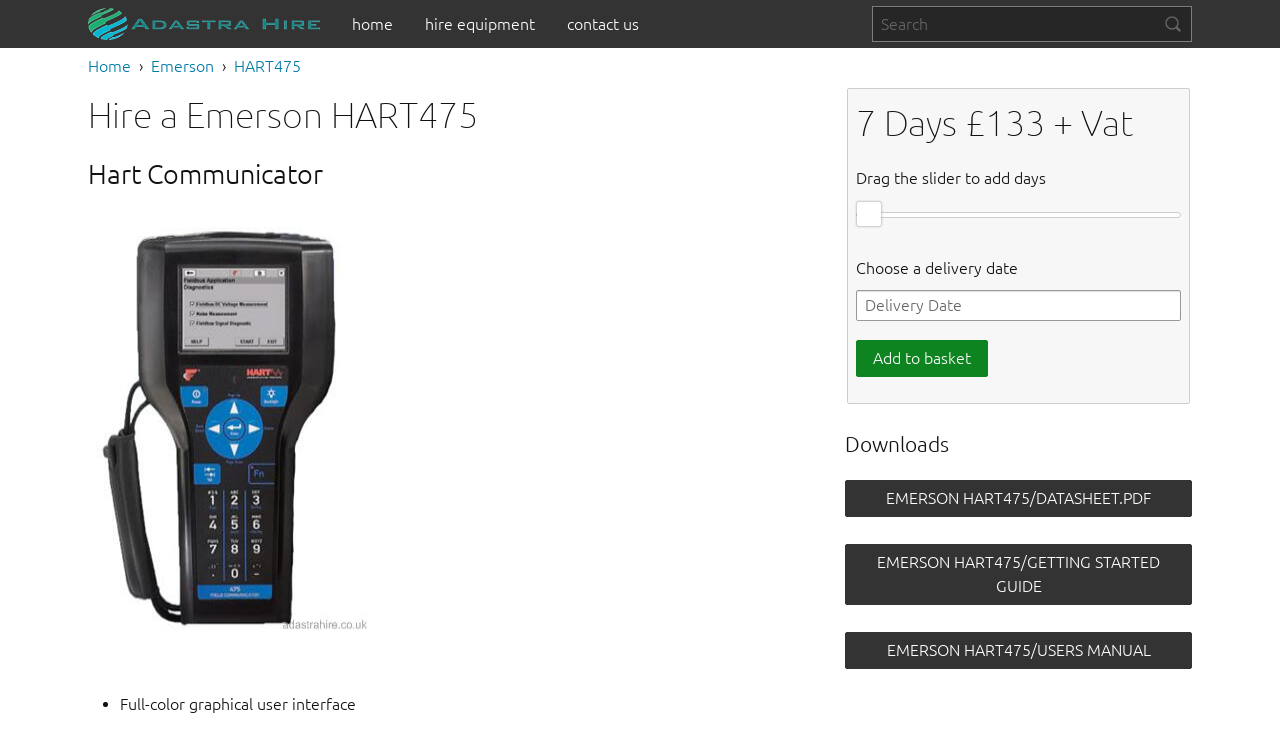

--- FILE ---
content_type: text/html; charset=utf-8
request_url: https://adastrahire.co.uk/order/hart475
body_size: 11738
content:

    <!doctype html>
    <html lang="en-uk">
    <head><script type="text/javascript" charset="UTF-8" src="//cdn.cookie-script.com/s/3791290320e1dd58e58263bfced3b579.js"></script>
        <script type="text/javascript">
    (function(c,l,a,r,i,t,y){
        c[a]=c[a]||function(){(c[a].q=c[a].q||[]).push(arguments)};
        t=l.createElement(r);t.async=1;t.src="https://www.clarity.ms/tag/"+i;
        y=l.getElementsByTagName(r)[0];y.parentNode.insertBefore(t,y);
    })(window, document, "clarity", "script", "jm5x7wf2tj");
</script>
        
        
        <script>(function(w,d,t,r,u){var f,n,i;w[u]=w[u]||[],f=function(){var o={ti:"73004371", enableAutoSpaTracking: true};o.q=w[u],w[u]=new UET(o),w[u].push("pageLoad")},n=d.createElement(t),n.src=r,n.async=1,n.onload=n.onreadystatechange=function(){var s=this.readyState;s&&s!=="loaded"&&s!=="complete"||(f(),n.onload=n.onreadystatechange=null)},i=d.getElementsByTagName(t)[0],i.parentNode.insertBefore(n,i)})(window,document,"script","//bat.bing.com/bat.js","uetq");</script>
        <script type="text/javascript">
    (function(c,l,a,r,i,t,y){
        c[a]=c[a]||function(){(c[a].q=c[a].q||[]).push(arguments)};
        t=l.createElement(r);t.async=1;t.src="https://www.clarity.ms/tag/"+i;
        y=l.getElementsByTagName(r)[0];y.parentNode.insertBefore(t,y);
    })(window, document, "clarity", "script", "jm5x7wf2tj");
</script>
        
        
  <!-- Google tag (gtag.js) -->
<script async src="https://www.googletagmanager.com/gtag/js?id=AW-1018607103"></script>
<script>
  window.dataLayer = window.dataLayer || [];
  function gtag(){dataLayer.push(arguments);}
  gtag('js', new Date());

  gtag('config', 'AW-1018607103');
</script>

<script>
  gtag('event', 'conversion', {
      'send_to': 'AW-1018607103/Rf41CM6C9ZgaEP_r2uUD',
      'value': 1.0,
      'currency': 'GBP'
  });
</script>

        <meta charset="utf-8">
        <meta name="viewport" content="width=device-width,minimum-scale=1,initial-scale=1">
        
    <meta name="description" content="Order a Emerson HART475 Hart Communicator minimum hire period 7 days" />


    
        <link rel="preload" as="script" href="https://cdn.ampproject.org/v0.js">
        <script async src="https://cdn.ampproject.org/v0.js"></script>
        <script async custom-element="amp-date-picker" src="https://cdn.ampproject.org/v0/amp-date-picker-0.1.js"></script>
        <script async custom-element="amp-bind" src="https://cdn.ampproject.org/v0/amp-bind-0.1.js"></script>
        <script async custom-element="amp-analytics" src="https://cdn.ampproject.org/v0/amp-analytics-0.1.js"></script>

        <style amp-custom>/*! normalize.css v8.0.0 | MIT License | github.com/necolas/normalize.css */html{line-height:1.15;-webkit-text-size-adjust:100%}body{margin:0}h1{font-size:2em;margin:0.67em 0}a{background-color:transparent}b{font-weight:bolder}button,input,select{font-family:inherit;font-size:100%}button,input{overflow:visible}button,select{text-transform:none}button,[type='reset'],[type='submit']{-webkit-appearance:button}button::-moz-focus-inner,[type='reset']::-moz-focus-inner,[type='submit']::-moz-focus-inner{border-style:none;padding:0}button:-moz-focusring,[type='reset']:-moz-focusring,[type='submit']:-moz-focusring{outline:1px dotted ButtonText}fieldset{padding:0.35em 0.75em 0.625em}[type='search']{-webkit-appearance:textfield;outline-offset:-2px}[type='search']::-webkit-search-decoration{-webkit-appearance:none}::-webkit-file-upload-button{-webkit-appearance:button;font:inherit}h1{max-width:40em;font-style:normal;font-weight:100;margin-top:0}@media (max-width: 772px){h1{font-size:2.22819rem;line-height:3rem;margin-bottom:.835rem;padding-top:0.166rem}}@media (min-width: 772px){h1{font-size:2.91029rem;line-height:3.5rem;margin-bottom:.8rem;padding-top:0.201rem}}@media (min-width: 1681px){h1{margin-bottom:.85rem;padding-top:0.151rem}}h2,.p-heading--2{max-width:40em;font-style:normal;font-weight:100;margin-top:0}@media (max-width: 772px){h2,.p-heading--2{font-size:1.83274rem;line-height:2.5rem;margin-bottom:.9rem;padding-top:0.101rem}}@media (min-width: 772px){h2,.p-heading--2{font-size:2.22819rem;line-height:3rem;margin-bottom:.8rem;padding-top:0.201rem}}h3,.p-heading--3{max-width:40em;font-style:normal;font-weight:300;margin-top:0}@media (max-width: 772px){h3,.p-heading--3{font-size:1.49271rem;line-height:2rem;margin-bottom:.5rem;padding-top:0.5rem}}@media (min-width: 772px){h3,.p-heading--3{font-size:1.70596rem;line-height:2.5rem;margin-bottom:.9rem;padding-top:0.101rem}}h4{max-width:40em;font-style:normal;font-weight:300;margin-top:0}@media (max-width: 772px){h4{font-size:1.22176rem;line-height:1.5rem;margin-bottom:.7rem;padding-top:0.301rem}}@media (min-width: 772px){h4{font-size:1.30612rem;line-height:2rem;margin-bottom:.95rem;padding-top:0.051rem}}@media (min-width: 1681px){h4{margin-bottom:1rem;padding-top:.001rem}}.p-breadcrumbs__item,p{line-height:1.5rem;margin-top:0;padding-top:.4005rem}.p-breadcrumbs__item{margin-bottom:.1rem}p{margin-bottom:1.1rem}.p-label--updated{font-size:.76562rem;line-height:1rem;margin-bottom:.8rem;padding-top:0.2505rem}@media (min-width: 1681px){.p-label--updated{padding-top:0.2006rem}}.p-card,.p-card--highlighted{border-radius:.125rem}.p-card--highlighted{box-shadow:0 1px 5px 1px rgba(17,17,17,0.2)}.p-card{border:1px solid #cdcdcd}.p-card,.p-card--highlighted{background-color:#fff;color:#111}.p-card,.p-card--highlighted{margin-bottom:1.5rem;overflow:auto;padding:1rem}.p-list,.is-ticked{list-style:none;margin-left:0;padding-left:0}.p-icon--close,.p-icon--search{overflow:hidden;text-indent:calc(100% + 10rem);white-space:nowrap}.p-list::after{clear:both;content:'';display:block}.u-no-margin--bottom:not(h1):not(h2):not(h3):not(h4):not(h5):not(h6):not(p):not(small):not([class*='p-heading']){margin-bottom:0  }.p-card__content{margin-bottom:.1rem  }.p-label--updated{margin-bottom:-0.2rem  }html{background:#fff}@font-face{font-display:auto;font-family:'Ubuntu';font-style:normal;font-weight:300;src:url("https://assets.ubuntu.com/v1/e8c07df6-Ubuntu-L_W.woff2") format("woff2"),url("https://assets.ubuntu.com/v1/8619add2-Ubuntu-L_W.woff") format("woff")}@font-face{font-display:auto;font-family:'Ubuntu';font-style:normal;font-weight:400;src:url("https://assets.ubuntu.com/v1/fff37993-Ubuntu-R_W.woff2") format("woff2"),url("https://assets.ubuntu.com/v1/7af50859-Ubuntu-R_W.woff") format("woff")}@font-face{font-display:auto;font-family:'Ubuntu';font-style:italic;font-weight:300;src:url("https://assets.ubuntu.com/v1/f8097dea-Ubuntu-LI_W.woff2") format("woff2"),url("https://assets.ubuntu.com/v1/8be89d02-Ubuntu-LI_W.woff") format("woff")}@font-face{font-display:auto;font-family:'Ubuntu';font-style:italic;font-weight:400;src:url("https://assets.ubuntu.com/v1/fca66073-ubuntu-ri-webfont.woff2") format("woff2"),url("https://assets.ubuntu.com/v1/f0898c72-ubuntu-ri-webfont.woff") format("woff")}@font-face{font-display:auto;font-family:'Ubuntu';font-style:normal;font-weight:100;src:url("https://assets.ubuntu.com/v1/7f100985-Ubuntu-Th_W.woff2") format("woff2"),url("https://assets.ubuntu.com/v1/502cc3a1-Ubuntu-Th_W.woff") format("woff")}@font-face{font-display:auto;font-family:'Ubuntu Mono';font-style:normal;font-weight:300;src:url("https://assets.ubuntu.com/v1/fdd692b9-UbuntuMono-R_W.woff2") format("woff2"),url("https://assets.ubuntu.com/v1/85edb898-UbuntuMono-R_W.woff") format("woff")}@font-face{font-display:auto;font-family:'Ubuntu Mono';font-style:normal;font-weight:400;src:url("https://assets.ubuntu.com/v1/fdd692b9-UbuntuMono-R_W.woff2") format("woff2"),url("https://assets.ubuntu.com/v1/85edb898-UbuntuMono-R_W.woff") format("woff")}html{color:#111;font-family:"Ubuntu", -apple-system, "Segoe UI", "Roboto", "Oxygen", "Cantarell", "Fira Sans", "Droid Sans", "Helvetica Neue", sans-serif;-moz-osx-font-smoothing:grayscale;-webkit-font-smoothing:antialiased;font-weight:300;line-height:1.5rem}@media screen and (max-width: 1681px){html{font-size:1rem}}@media screen and (min-width: 1681px){html{font-size:1.125rem;line-height:1.6875rem}}p{max-width:40em}html{box-sizing:border-box}*,*::before,*::after{box-sizing:inherit}button{background-color:#fff;border-color:#999;color:#000}button:visited{color:#000}button:active,button:active:hover{background-color:#d9d9d9;border-color:#999;transition-duration:0s}button:hover{background-color:#e6e6e6;border-color:#999}button:disabled:active,button:disabled:hover{background-color:rgba(0,0,0,0);border-color:#999}button,.p-button--brand,.p-button--positive{transition-duration:0.165s;transition-property:background-color,border-color;transition-timing-function:cubic-bezier(0.55, 0.055, 0.675, 0.19);border-radius:.125rem;border-style:solid;border-width:1px;cursor:pointer;display:inline-block;font-size:1rem;font-weight:300;justify-content:center;line-height:1.5rem;margin:0 0 1.2rem 0;padding:calc(.4rem - 1px) 1rem;text-align:center;text-decoration:none}button:focus,.p-button--brand:focus,.p-button--positive:focus{outline:.1875rem solid #19b6ee;outline-offset:-.1875rem}button:active,.p-button--brand:active,.p-button--positive:active,button:focus,.p-button--brand:focus,.p-button--positive:focus,button:hover,.p-button--brand:hover,.p-button--positive:hover{text-decoration:none}button:disabled,.p-button--brand:disabled,.p-button--positive:disabled{cursor:not-allowed;opacity:0.5}@media only screen and (max-width: 460px){button,.p-button--brand,.p-button--positive{width:100%}}@media only screen and (min-width: 461px){button,.p-button--brand,.p-button--positive{width:auto}button:not(:last-of-type):not(:only-of-type),.p-button--brand:not(:last-of-type):not(:only-of-type){margin-right:1rem}}input[type='range']{-webkit-appearance:none;-moz-appearance:none;appearance:none;border-radius:3px;margin:.5rem 0;padding:0;width:100%}input[type='range']::-webkit-slider-runnable-track{border:1px solid #cdcdcd;border-radius:3px;height:6px}input[type='range']::-webkit-slider-thumb{-webkit-appearance:none;-moz-appearance:none;appearance:none;background:#fff;border:0;border-radius:2px;box-shadow:0 0 2px 1px rgba(0,0,0,0.2);height:24px;margin-top:-10.5px;width:24px}input[type='range']::-webkit-slider-thumb:hover{cursor:pointer}input[type='range']::-moz-range-track{background:#fff;border:1px solid #cdcdcd;border-radius:2px;height:4px}input[type='range']::-moz-range-progress{background-color:#335280;border-radius:2px;height:4px}input[type='range']::-moz-range-thumb{background:#fff;border:0;border-radius:2px;box-shadow:0 0 2px 1px rgba(0,0,0,0.2);height:24px;width:24px}input[type='range']::-moz-range-thumb:hover{cursor:pointer}input[type='range']::-moz-focus-outer{border:0}input[type='range']::-ms-track{background:transparent;border-color:transparent;border-width:12px;color:transparent;height:6px;width:calc(100% - (24px / 2))}input[type='range']::-ms-fill-lower{background:#335280;border:1px solid #cdcdcd;border-radius:2px}input[type='range']::-ms-fill-upper{background:#fff;border:1px solid #cdcdcd;border-radius:2px}input[type='range']::-ms-thumb{background:#fff;border:0;border-radius:2px;box-shadow:0 0 2px 1px rgba(0,0,0,0.2);height:24px;margin:0 2px;width:24px}input[type='range']::-ms-thumb:hover{cursor:pointer}input[type='range']::-ms-tooltip{display:none}input[type='range']:focus{outline:none}input[type='range']:focus::-webkit-slider-thumb{outline:2px solid #19b6ee}input[type='range']:focus::-moz-range-thumb{outline:2px solid #19b6ee}input[type='range']:focus::-ms-thumb{outline:2px solid #19b6ee}input[type='range']:disabled{opacity:0.5}[type='text'],[type='search'],select{padding-bottom:calc(.4rem - 1px);padding-top:calc(.4rem - 1px)}[type='text'],[type='search'],select{-webkit-appearance:textfield;-moz-appearance:textfield;appearance:textfield;background-color:#fff;border:1px solid #999;border-radius:.125rem;box-shadow:inset 0 1px 1px rgba(0,0,0,0.12);color:#111;font-family:"Ubuntu", -apple-system, "Segoe UI", "Roboto", "Oxygen", "Cantarell", "Fira Sans", "Droid Sans", "Helvetica Neue", sans-serif;font-size:1rem;font-weight:300;line-height:1.5rem;margin-bottom:1.2rem;min-width:10em;padding-left:.5rem;padding-right:.5rem;vertical-align:baseline;width:100%}:focus[type='text'],:focus[type='search'],select:focus{outline:.1875rem solid #19b6ee;outline-offset:-.1875rem}.is-dense[type='text'],select.is-dense{margin:0 0 .1rem 0;padding-bottom:calc(.15rem - 1px);padding-top:calc(.15rem - 1px)}:active[type='text'],:active[type='search'],select:active{border-color:#666;color:#111;outline:none}[type='text']::-webkit-input-placeholder, [type='search']::-webkit-input-placeholder, select::-webkit-input-placeholder{color:#666;opacity:1}[type='text']::-webkit-placeholder,[type='search']::-webkit-placeholder,select::-webkit-placeholder,[type='text']::-ms-placeholder,[type='search']::-ms-placeholder,select::-ms-placeholder,:-ms-placeholder[type='text'],:-ms-placeholder[type='search'],select:-ms-placeholder{color:#666;opacity:1}:focus[type='text'],:focus[type='search'],select:focus{border-color:#666}label{max-width:40em;cursor:pointer;display:block;margin-bottom:.6rem;margin-top:0;padding-top:.4rem;width:-webkit-fit-content;width:-moz-fit-content;width:fit-content}[type='search']{-moz-appearance:none;-webkit-appearance:none;appearance:none;border-radius:0}[type='search']::-webkit-search-results-decoration{display:none}[type='search']::-webkit-search-cancel-button{-webkit-appearance:searchfield-cancel-button;cursor:pointer}select{background-image:url("data:image/svg+xml, %3Csvg width='16px' height='16px' viewBox='0 0 16 16' version='1.1' xmlns='http://www.w3.org/2000/svg'%3E%3Cg id='chevron_down' stroke='none' stroke-width='1' fill='none' fill-rule='evenodd'%3E%3Cpolygon id='chevron' fill='%23666' transform='translate(8.000000, 8.193853) rotate(90.000000) translate(-8.000000, -8.193853) ' points='4.80614657 14.3333333 8.64539007 8.17730496 4.80614657 2.05437352 6.16312057 1.19385343 11.1938534 8.17730496 6.16312057 15.1938534'%3E%3C/polygon%3E%3C/g%3E%3C/svg%3E");-moz-appearance:none;-webkit-appearance:none;appearance:none;background-color:#fff;background-position:right .5rem center;background-repeat:no-repeat;background-size:1rem;box-shadow:none;color:#111;min-height:1.5rem;padding-right:calc(1rem + 1rem);text-indent:0.01px;text-overflow:''}select:hover{cursor:pointer}fieldset{background-color:#f7f7f7;border:1px solid #cdcdcd;border-radius:.125rem;color:#111;margin-bottom:1.5rem;padding:calc(.5rem - 1px) .5rem}a{color:#007aa6;text-decoration:none}a:focus{outline:thin dotted #cdcdcd}a:hover{cursor:pointer;text-decoration:underline}a:visited{color:#005573}ul{margin-bottom:1.5rem;margin-left:1rem;margin-top:0;padding-left:1rem}nav ul{list-style:none;list-style-image:none}li{margin:0;padding:0}figure{margin-bottom:1.5rem;margin-left:0;width:100%}figure figcaption{display:block;font-style:italic;margin-top:.25rem;width:100%}.row,.p-navigation__row{margin-left:auto;margin-right:auto;max-width:72rem;width:100%}@media (min-width: 772px){.row{display:flex}}@supports (display: grid){.row{display:grid;grid-template-rows:auto;margin-left:auto;margin-right:auto;max-width:72rem}.row [class*='col-']{grid-column-start:auto}@media (max-width: 620px){.row{grid-gap:0 1.5rem;grid-template-columns:repeat(4, minmax(0, 1fr))}.row>*{grid-column-end:span 4}}@media (min-width: 620px) and (max-width: 772px){.row{grid-gap:0 2rem;grid-template-columns:repeat(6, minmax(0, 1fr))}.row>*{grid-column-end:span 6}}@media (min-width: 772px){.row{grid-gap:0 2rem;grid-template-columns:repeat(12, minmax(0, 1fr))}.row>*{grid-column-end:span 12}}}@media (max-width: 620px){.row,.p-navigation__row{padding-left:1rem;padding-right:1rem}}@media (min-width: 620px) and (max-width: 772px){.row,.p-navigation__row{padding-left:1.5rem;padding-right:1.5rem}}@media (min-width: 772px){.row,.p-navigation__row{padding-left:1.5rem;padding-right:1.5rem}}.p-breadcrumbs{list-style:none;margin:0;padding:0;width:100%}.p-breadcrumbs__item{display:inline-block;margin-bottom:.6rem}.p-breadcrumbs__item:not(:first-of-type){text-indent:1rem}.p-breadcrumbs__item:not(:first-of-type)::before{content:'\203A';margin-left:-0.75rem;margin-right:0.5rem}.p-button--brand{background-color:#333;border-color:#333;color:#fff}.p-button--brand:visited{color:#fff}.p-button--brand:active,.p-button--brand:active:hover{background-color:#0d0d0d;border-color:#0d0d0d;transition-duration:0s}.p-button--brand:hover{background-color:#1a1a1a;border-color:#1a1a1a}.p-button--brand:disabled:active,.p-button--brand:disabled:hover{background-color:#333;border-color:#333}.p-button--positive{background-color:#0e8420;border-color:#0e8420;color:#fff}.p-button--positive:visited{color:#fff}.p-button--positive:active,.p-button--positive:active:hover{background-color:#073f0f;border-color:#073f0f;transition-duration:0s}.p-button--positive:hover{background-color:#095615;border-color:#095615}.p-button--positive:disabled:active,.p-button--positive:disabled:hover{background-color:#0e8420;border-color:#0e8420}.p-card{padding:calc(1rem - 1px)}[class*='p-card']>p:not([class*='p-heading--']):last-child{margin-bottom:.1rem}.row{width:100%}@media (max-width: 620px){.col-4,.col-8,.col-12{grid-column:1/span 4}}@media (min-width: 620px) and (max-width: 772px){.col-4,.col-8,.col-12{grid-column:1/span 6}}.col-4,.col-8,.col-12{display:block}@media (max-width: 620px){@supports (display: grid){}@supports (display: grid){}@supports (display: grid){}@supports (display: grid){}}@media (min-width: 620px) and (max-width: 772px){@supports (display: grid){}@supports (display: grid){}@supports (display: grid){}@supports (display: grid){}@supports (display: grid){}@supports (display: grid){}}@media (min-width: 772px){.col-12{flex-basis:0;flex-grow:12;flex-shrink:1;margin-left:2rem}.col-12:first-child{margin-left:0}@supports (display: grid){.col-12{grid-column-end:span 12;margin-left:0;width:auto}}@supports (display: grid){}@supports (display: grid){}@supports (display: grid){}.col-8{flex-basis:0;flex-grow:8;flex-shrink:1;margin-left:2rem}.col-8:first-child{margin-left:0}@supports (display: grid){.col-8{grid-column-end:span 8;margin-left:0;width:auto}}@supports (display: grid){}@supports (display: grid){}@supports (display: grid){}.col-4{flex-basis:0;flex-grow:4;flex-shrink:1;margin-left:2rem}.col-4:first-child{margin-left:0}@supports (display: grid){.col-4{grid-column-end:span 4;margin-left:0;width:auto}}@supports (display: grid){}@supports (display: grid){}@supports (display: grid){}}.p-icon--close,.p-icon--search{background-size:contain;height:1rem;width:1rem;background-position:center;background-repeat:no-repeat;background-size:contain;display:inline-block;font-size:inherit;margin:0;padding:0;position:relative;vertical-align:calc(.5px + 0.3465em - 0.5rem)}.p-icon--close{background-image:url("data:image/svg+xml,%3Csvg xmlns='http://www.w3.org/2000/svg' width='16' height='16'%3E%3Cpath fill='%23666' d='M1.748 0L0 1.748 6.252 8 0 14.254 1.748 16 8 9.748 14.252 16 16 14.254 9.748 8 16 1.748 14.252 0 8 6.254z'/%3E%3C/svg%3E")}.p-icon--search{background-image:url("data:image/svg+xml,%3Csvg xmlns='http://www.w3.org/2000/svg' width='16' height='16'%3E%3Cg fill='none' fill-rule='evenodd'%3E%3Cpath fill='%23666' fill-rule='nonzero' d='M11.633 10L10 11.635 14.367 16 16 14.368z'/%3E%3Ccircle cx='7' cy='7' r='6' stroke='%23666' stroke-linecap='round' stroke-linejoin='round' stroke-width='1.361'/%3E%3C/g%3E%3C/svg%3E")}.p-label--updated{border-radius:.125rem;display:inline-block;font-weight:400;padding:0.25rem .5rem;text-align:center;text-decoration:none;white-space:nowrap}.p-label--updated{background-color:#335280;color:#fff}.p-link--inverted{color:#f7f7f7;font-weight:400}.p-link--inverted:hover{color:#f7f7f7}.p-link--inverted:visited{color:#dedede}@supports ((-webkit-mask-size: 1em) or (mask-size: 1em)) or (-webkit-mask-size: 1em){}@supports not (((-webkit-mask-size: 1em) or (mask-size: 1em)) or (-webkit-mask-size: 1em)){}.p-list__item{padding-bottom:.25rem;padding-top:.25rem}.is-ticked{background-image:url("data:image/svg+xml,%3Csvg xmlns='http://www.w3.org/2000/svg' width='14' height='14' viewBox='0 0 14 14'%3E%3Ccircle fill='%23333' cx='7' cy='7' r='7'/%3E%3Cpath fill='%23fff' d='M6.1 10.813L2.41 8.105l1.184-1.613L5.9 8.187l4.393-4.394 1.414 1.414z' /%3E%3C/svg%3E");background-position-y:.65rem;background-repeat:no-repeat;background-size:.875rem;padding-left:2rem}.p-inline-list{margin-left:0;padding-left:0}.p-inline-list__item{display:inline;list-style:none}.p-inline-list__item:not(:last-of-type),.p-inline-list__item:not(.last-item){margin-right:1rem}@supports (display: grid){}@media (min-width: 772px){@supports ((-moz-columns: 1) or (columns: 1)){}@supports not ((-moz-columns: 1) or (columns: 1)){}}.p-navigation__row{display:flex;flex-direction:column}@media (min-width: 772px){.p-navigation__row{flex-direction:row}}.p-navigation__item .p-navigation__link{transition-duration:0.333s;transition-property:background-color,color,opacity;transition-timing-function:cubic-bezier(0.215, 0.61, 0.355, 1);display:block;line-height:1.5rem;margin-bottom:0;overflow:hidden;padding:.75rem 0;position:relative;text-overflow:ellipsis;white-space:nowrap}@media (min-width: 772px){.p-navigation__item .p-navigation__link{padding:.75rem 1rem}}.p-navigation__item .p-navigation__link::before{content:'';height:1px;left:0;position:absolute;right:0;top:0}@media (min-width: 772px){.p-navigation__item .p-navigation__link::before{content:none}}.p-navigation__item .p-navigation__link,.p-navigation__item .p-navigation__link:visited,.p-navigation__item .p-navigation__link:focus,.p-navigation__item .p-navigation__link:hover{text-decoration:none}.p-navigation__items{list-style:none;margin:-1px 0 0 0;padding:0}@media (min-width: 772px){.p-navigation__items{display:flex;flex-wrap:wrap;margin-top:0}}@media (min-width: 772px){.p-navigation__item,.p-navigation__link{max-width:20em}}.p-navigation__logo .p-navigation__item{display:flex}.p-navigation{display:flex;flex-direction:column;flex-shrink:0;position:relative;z-index:10}@media (min-width: 772px){.p-navigation{flex-direction:row}}.p-navigation__banner{display:flex;flex:0 0 auto;justify-content:space-between}.p-navigation__logo{display:flex;flex:0 0 auto;height:3rem;margin:0 1rem 0 0}.p-navigation__image{align-self:center;max-height:2rem;min-height:1.5rem}.p-navigation__nav{display:none;flex-direction:column}@media (min-width: 772px){.p-navigation__nav{display:flex;flex-direction:row;justify-content:space-between;width:100%}}.p-navigation .p-search-box{flex:1 0 auto;margin:-1px 0 .5rem 0;min-width:10em;order:-1}@media (min-width: 772px){.p-navigation .p-search-box{display:flex;flex:1 1 auto;margin:.35rem 0 auto auto;max-width:20rem;min-width:initial;order:1}}.p-navigation__toggle--close{display:none}.p-navigation__toggle--open{display:block}@media (min-width: 772px){.p-navigation__toggle--open{display:none}}.p-navigation__toggle--open,.p-navigation__toggle--close{margin:0 0 auto 1rem;padding:.75rem 0}.p-navigation__toggle--open,.p-navigation__toggle--open:visited,.p-navigation__toggle--open:focus,.p-navigation__toggle--open:hover,.p-navigation__toggle--close,.p-navigation__toggle--close:visited,.p-navigation__toggle--close:focus,.p-navigation__toggle--close:hover{text-decoration:none}.p-navigation:target::after{display:none}.p-navigation:target .p-navigation__nav{display:flex}.p-navigation:target .p-navigation__toggle--open{display:none}.p-navigation:target .p-navigation__toggle--close{display:block}@media (min-width: 772px){.p-navigation:target .p-navigation__toggle--close{display:none}}.p-navigation{background-color:#fff}.p-navigation .p-navigation__item>.p-navigation__link,.p-navigation .p-navigation__toggle--close,.p-navigation .p-navigation__toggle--open,.p-navigation.is-dark .p-navigation__item>.p-navigation__link,.p-navigation.is-dark .p-navigation__toggle--close,.p-navigation.is-dark .p-navigation__toggle--open,.p-navigation .p-navigation__item>.p-navigation__link:visited,.p-navigation .p-navigation__toggle--close:visited,.p-navigation .p-navigation__toggle--open:visited,.p-navigation .p-navigation__item>.p-navigation__link:focus,.p-navigation .p-navigation__toggle--close:focus,.p-navigation .p-navigation__toggle--open:focus{color:#111}.p-navigation .p-navigation__item>.p-navigation__link:hover,.p-navigation .p-navigation__toggle--close:hover,.p-navigation .p-navigation__toggle--open:hover{opacity:.58}.p-navigation .p-navigation__item>.p-navigation__link::before,.p-navigation.is-dark .p-navigation__item>.p-navigation__link::before{background:#cdcdcd}.p-navigation.is-dark{background-color:#333}.p-navigation.is-dark .p-navigation__item>.p-navigation__link,.p-navigation.is-dark .p-navigation__toggle--close,.p-navigation.is-dark .p-navigation__toggle--open,.p-navigation.is-dark .p-navigation__item>.p-navigation__link:visited,.p-navigation.is-dark .p-navigation__toggle--close:visited,.p-navigation.is-dark .p-navigation__toggle--open:visited,.p-navigation.is-dark .p-navigation__item>.p-navigation__link:focus,.p-navigation.is-dark .p-navigation__toggle--close:focus,.p-navigation.is-dark .p-navigation__toggle--open:focus{color:#fff}.p-navigation.is-dark .p-navigation__item>.p-navigation__link:hover,.p-navigation.is-dark .p-navigation__toggle--close:hover,.p-navigation.is-dark .p-navigation__toggle--open:hover{opacity:.58}.p-navigation.is-dark .p-navigation__item>.p-navigation__link::before{background:rgba(255,255,255,0.2)}.p-search-box__reset,.p-search-box__button{display:block;height:calc(2.3rem - .375rem);margin:.1875rem 0;position:relative;width:auto}.p-search-box__reset:hover,.p-search-box__button:hover{background:inherit}.p-search-box__reset:hover:disabled,.p-search-box__button:hover:disabled{cursor:not-allowed}.p-search-box__reset [class*='p-icon'],.p-search-box__button [class*='p-icon']{vertical-align:0}.p-search-box__reset [class*='p-icon']:only-child,.p-search-box__button [class*='p-icon']:only-child{margin-left:-.5rem;margin-right:-.5rem}.p-search-box{display:flex;justify-content:flex-end;margin-bottom:1.2rem;position:relative}.p-search-box__reset:not(:last-of-type):not(:only-of-type){margin-right:.1875rem}.p-search-box__input{flex:1 1 100%;margin-bottom:0;padding-right:calc(2 * 2.3rem);position:absolute;right:0}.p-search-box__input::-webkit-search-cancel-button{-webkit-appearance:none}.p-search-box__input:not(:valid) ~ .p-search-box__reset{display:none}.p-search-box__button{border-left-style:solid;border-left-width:1px;border-radius:0 .125rem .125rem 0;margin-right:.1875rem}.p-search-box__reset,.p-search-box__button,.p-search-box__reset:active,.p-search-box__button:active,.p-search-box__reset:focus,.p-search-box__button:focus,.p-search-box__reset:hover,.p-search-box__button:hover{background-color:transparent  ;border-width:0}.p-search-box .p-search-box__input{background-color:#fff;border-color:#999;color:#111}.p-search-box .p-search-box__input:active,.p-search-box .p-search-box__input:focus,.p-search-box .p-search-box__input:hover,.p-search-box .p-search-box__input:-internal-autofill-selected,.p-search-box .p-search-box__input:-webkit-autofill,.p-search-box .p-search-box__input:-webkit-autofill:hover,.p-search-box .p-search-box__input:-webkit-autofill:focus{background-color:#fff  ;border-color:#999  }.p-search-box.is-dark .p-search-box__input{background-color:#262626;border-color:rgba(255,255,255,0.4);color:#fff}.p-search-box.is-dark .p-search-box__input:active,.p-search-box.is-dark .p-search-box__input:focus,.p-search-box.is-dark .p-search-box__input:hover,.p-search-box.is-dark .p-search-box__input:-internal-autofill-selected,.p-search-box.is-dark .p-search-box__input:-webkit-autofill,.p-search-box.is-dark .p-search-box__input:-webkit-autofill:hover,.p-search-box.is-dark .p-search-box__input:-webkit-autofill:focus{background-color:#262626  ;border-color:rgba(255,255,255,0.4)  }@media only screen and (max-width: 1036px){.p-strip--dark{padding-bottom:2rem;padding-top:2rem}}@media only screen and (min-width: 1036px){.p-strip--dark{padding-bottom:4rem;padding-top:4rem}}.p-strip--dark{clear:both;position:relative;width:100%}.p-strip--dark{background-color:#111;color:#f7f7f7}@media (prefers-reduced-motion: reduce){*{-webkit-animation:none  ;animation:none  ;transition:none  }}.u-off-screen{height:1px  ;left:-10000px  ;overflow:hidden  ;position:absolute  ;top:auto  ;width:1px  }
          

        </style>
        <style amp-boilerplate>body{-webkit-animation:-amp-start 8s steps(1,end) 0s 1 normal both;-moz-animation:-amp-start 8s steps(1,end) 0s 1 normal both;-ms-animation:-amp-start 8s steps(1,end) 0s 1 normal both;animation:-amp-start 8s steps(1,end) 0s 1 normal both}@-webkit-keyframes -amp-start{from{visibility:hidden}to{visibility:visible}}@-moz-keyframes -amp-start{from{visibility:hidden}to{visibility:visible}}@-ms-keyframes -amp-start{from{visibility:hidden}to{visibility:visible}}@-o-keyframes -amp-start{from{visibility:hidden}to{visibility:visible}}@keyframes -amp-start{from{visibility:hidden}to{visibility:visible}}</style>
        <noscript>
        <style amp-boilerplate>
            body {
                -webkit-animation: none;
                -moz-animation: none;
                -ms-animation: none;
                animation: none
            }
        </style></noscript>



        <link rel="canonical" href="https://adastrahire.co.uk/order/hart475">
        <title>Emerson HART475 Hart Communicator Hire Price</title>




        <link href="/favicon.ico" rel="shortcut icon" type="image/x-icon" />

<script defer data-domain="adastrahire.co.uk" src="https://plausible.io/js/script.file-downloads.revenue.js"></script>
<script>window.plausible = window.plausible || function() { (window.plausible.q = window.plausible.q || []).push(arguments) }</script>

    </head>
    <body>
        <header id="navigation" class="p-navigation is-dark">
            <div class="p-navigation__row">
                <div class="p-navigation__banner">
                    <div class="p-navigation__logo">
                        <a class="p-navigation__item" href="/">
                            <amp-img class="p-navigation__image" src="/styles/LogoColorTextRight.png" alt="Adastra hire logo" height="40" width="232" layout="intrinsic" />
                        </a>
                    </div>
                    <a href="#navigation" class="p-navigation__toggle--open" title="menu">Menu</a>
                    <a href="#navigation-closed" class="p-navigation__toggle--close" title="close menu">Close menu</a>
                </div>
                <nav class="p-navigation__nav">
                    <span class="u-off-screen">
                        <a href="#main-content">Jump to main content</a>
                    </span>
                    <ul class="p-navigation__items" role="menu">
                        <li class="p-navigation__item" role="menuitem">
                            <a class="p-navigation__link" href="/">home</a>
                        </li>
                        <li class="p-navigation__item" role="menuitem">
                            <a class="p-navigation__link" href="/test_equipment_hire">hire equipment</a>
                        </li> 
                        <li class="p-navigation__item" role="menuitem">
                            <a class="p-navigation__link" href="/contact">contact us</a>
                        </li>
                    </ul>
                    <form class="p-search-box is-dark" data-initialize-from-url method="get" action="/search" target="_top">

                        <input type="search" class="p-search-box__input" name="addsearch" placeholder="Search" required>
                        <button type="reset" class="p-search-box__reset"><i class="p-icon--close"></i></button>
                        <button type="submit" class="p-search-box__button"><i class="p-icon--search"></i></button>
                    </form>
                </nav>
            </div>
        </header>


        



   


<nav>
    <div class="row">
        <div class="col-12">
            <ul class="p-breadcrumbs">

                <li class="p-breadcrumbs__item"><a href="/">Home</a></li>
                <li class="p-breadcrumbs__item"><a href="/Emerson">Emerson</a></li>
                <li class="p-breadcrumbs__item"><a href="/order/HART475">HART475</a></li>

            </ul>
        </div>
    </div>
</nav>
    <div class="row" >
        <meta  content="Hire Hart Communicator" />
        <div class="col-8">
            <hgroup class="title">
                <h1 class="p-heading--2">
                    Hire a Emerson
                    HART475
                </h1>
                <h2 class="p-heading--3">Hart Communicator</h2>
            </hgroup>
            <figure style="max-width:400px">
                <amp-img src="/productimages/m/hire_emerson_hart475.jpeg" alt="Emerson HART475" height="400.00" width="286.00" layout="intrinsic" />
                <figcaption>
                    Emerson HART475
                </figcaption>

            </figure>





        </div><div class="col-4">

    <form method="post" action="https://adastrahire.co.uk/order/hart475" target="_top">
        <fieldset>
            <h1 class="p-heading--2">
                <output name="rdays">7</output> Days £<output name="result">133</output> + Vat
            </h1>

            <label for="adddays">Drag the slider to add days</label>
            <input type="range" oninput="rdays.value = adddays.value; result.value=parseInt(adddays.value) * parseInt(19)" class="custom-range" min="7" max="30" step="1" value="7" id="adddays" name="adddays" />

            <br /><input id="days" name="days" type="hidden" /><br />


            <amp-date-picker type="single"
                             mode="overlay"
                             layout="container"
                             format="dddd, D MMM YYYY"
                             first-day-of-week="1"
                             min="2026-01-16"
                             max="2026-02-14"
                             blocked="2020-07-26, 2020-08-02, 2020-08-09,2020-08-16,2020-08-23, 2020-08-30"
                             input-selector="[name=deliverydate]">
                <label for="deliverydate">Choose a delivery date</label>
                <input type="text" name="deliverydate" placeholder="Delivery Date" required autocomplete="off" id="deliverydate" />
            </amp-date-picker>
            <button type="submit" class="p-button--positive u-fixed-width">Add to basket</button>
        </fieldset>

    </form>
<h4>Downloads</h4>
            <ul class="p-list u-no-margin--bottom">
                    <li class="p-list__item"><a target="_blank" rel="noreferrer" href="https://adastradocs.blob.core.windows.net/emerson-hart475/Datasheet.pdf" class="p-button--brand col-12">EMERSON HART475/DATASHEET.PDF</a></li>
                    <li class="p-list__item"><a target="_blank" rel="noreferrer" href="https://adastradocs.blob.core.windows.net/emerson-hart475/Getting_Started_Guide" class="p-button--brand col-12">EMERSON HART475/GETTING STARTED GUIDE</a></li>
                    <li class="p-list__item"><a target="_blank" rel="noreferrer" href="https://adastradocs.blob.core.windows.net/emerson-hart475/Users_Manual" class="p-button--brand col-12">EMERSON HART475/USERS MANUAL</a></li>
            </ul>


</div>
    </div>
    <div class="row">
        <div class="col-8">
            <ul>
<li> Full-color graphical user interface</li>
<li>Powerful field diagnostics</li>
<li>Bluetooth® communication</li>
<li>Long-lasting Lithium-Ion power module;</li>
<li>Universal support for HART ®and FOUNDATION fieldbus devices</li></ul>
<p>The 475 Field Communicator is designed to simplify work in the field. The intuitive full color user interface allows you to leverage the same practices for both HART and FOUNDATION fieldbus devices.</p>
<p>It includes a larger touch screen than PDAs or Pocket PCs, supports HART versions 5, 6, and 7 (including WirelessHART™) devices, and can be upgraded onsite using the Internet.</p>

           



        </div>

        <div class="col-4">




        </div>
    </div>











        <footer style="margin-top:2rem">
            <div class="p-strip--dark">
                <div class="row">
                    <div class="col-4">
                        <h3 class="h5">About Adastra Hire</h3><p>At Adastra  Hire our aims are simple </p>																			<ul><li>to provide a cost effective solution to your test equipment needs</li><li>		to supply top quality test instruments quickly and efficiently </li>		<li>	to communicate effectively with our customers</li></ul>															             <p> We stock a comprehensive range of test equipment from multimeters to power analysers and guarantee next day delivery nationwide. </p>
                    </div>

                    <div class="col-4">

                        <h3 class="h5">Hire Equipment</h3>
                        <ul>
                                <li><a class="p-link--inverted" href="http://adastrahire.co.uk/Cable_Avoidance">Cable Avoidance</a></li>
                                <li><a class="p-link--inverted" href="http://adastrahire.co.uk/Cable_Test_and_Fault_Location">Cable Test and Fault Location</a></li>
                                <li><a class="p-link--inverted" href="http://adastrahire.co.uk/Data_and_Telecoms">Data and Telecoms</a></li>
                                <li><a class="p-link--inverted" href="http://adastrahire.co.uk/Electrical_Test_Equipment">Electrical Test Equipment</a></li>
                                <li><a class="p-link--inverted" href="http://adastrahire.co.uk/Electricians_Testers">Electricians Testers</a></li>
                                <li><a class="p-link--inverted" href="http://adastrahire.co.uk/Environmental_Monitoring">Environmental Monitoring</a></li>
                                <li><a class="p-link--inverted" href="http://adastrahire.co.uk/Flow">Flow</a></li>
                                <li><a class="p-link--inverted" href="http://adastrahire.co.uk/Gas_Detection">Gas Detection</a></li>
                                <li><a class="p-link--inverted" href="http://adastrahire.co.uk/High_Voltage">High Voltage</a></li>
                                <li><a class="p-link--inverted" href="http://adastrahire.co.uk/Inspection">Inspection</a></li>
                                <li><a class="p-link--inverted" href="http://adastrahire.co.uk/Power_Quality_and_Energy_Logging">Power Quality and Energy Logging</a></li>
                                <li><a class="p-link--inverted" href="http://adastrahire.co.uk/Process_Calibration">Process Calibration</a></li>
                                <li><a class="p-link--inverted" href="http://adastrahire.co.uk/Thermal_Imaging">Thermal Imaging</a></li>
                        </ul>

                    </div><div class="col-4">
                        <h3 class="h5">Adastra Hire</h3>
                        <ul>
                            <li><a href="http://adastrahire.co.uk" class="p-link--inverted">Home</a></li>
                            <li><a href="http://adastrahire.co.uk/test_equipment_hire" class="p-link--inverted">Test Equipment Hire</a></li>
                            <li><a href="http://adastrahire.co.uk/contact" class="p-link--inverted">Contact Us</a></li>
                            <li><a href="http://adastrahire.co.uk/terms_of_hire" class="p-link--inverted">Terms of Trading</a></li>
                            <li><a href="http://adastrahire.co.uk/account/login" class="p-link--inverted">Login</a></li>
                            <li><a href="http://adastrahire.co.uk/account/register" class="p-link--inverted">Register</a></li>
                        </ul>
                        <h3 class="h5">Branch Locations</h3><ul><li><a class="p-link--inverted" href="/test_equipment_hire_cambridge">Cambridge</a></li><li><a class="p-link--inverted" href="/test_equipment_hire_highworth">Highworth</a></li></ul>
                    </div>
                </div>




                <div class="row">
                    <div class="col-12">
                        &copy; 2026 - Adastra Test Equipment Hire Vat No: 120 9201 62
                    </div>
                </div>
            </div>

        </footer>

        <amp-analytics type="gtag" data-credentials="include">
            <script type="application/json">
                {
                "vars" : {
                "gtag_id": "UA-27228602-1",
                "config" : {
                "UA-27228602-1": {
                "groups": "default"
                }
                }
                }
                }
            </script>
        </amp-analytics>
      
    </body>
    </html>
